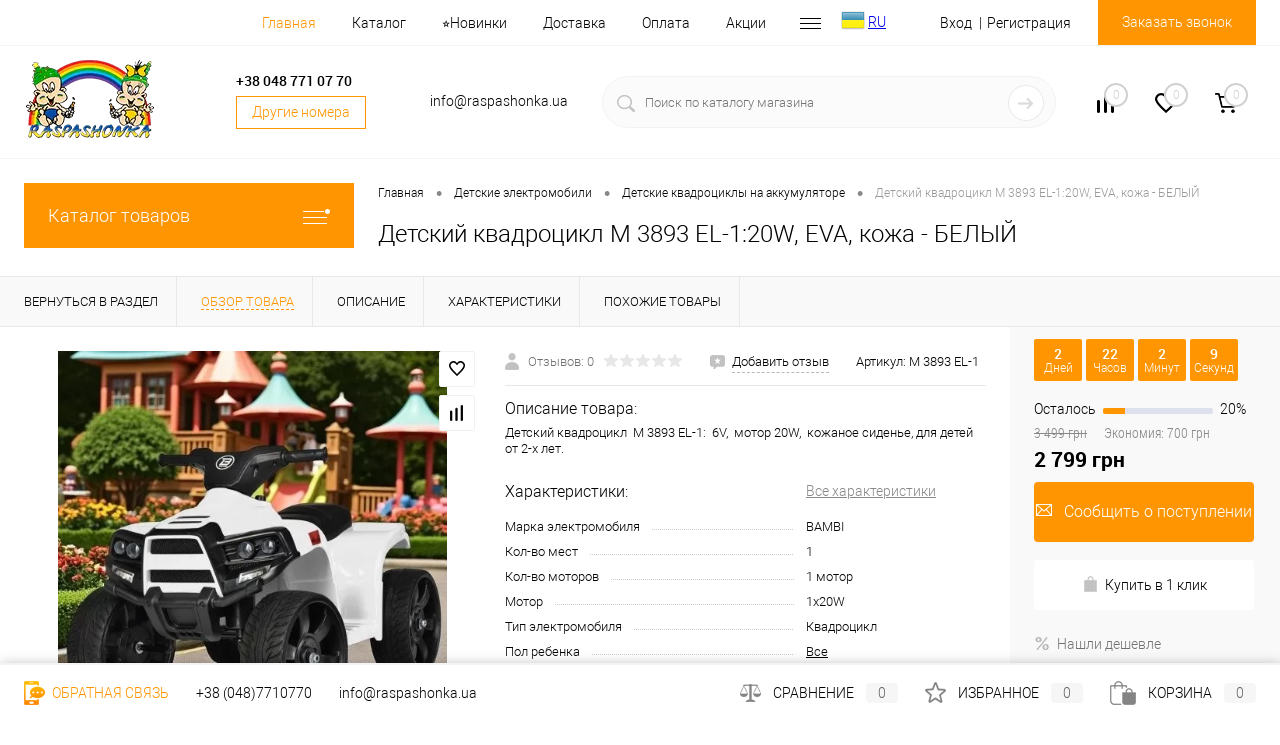

--- FILE ---
content_type: text/css
request_url: https://raspashonka.ua/bitrix/templates/dresscode/components/bitrix/menu/leftSubMenu/style.css?16176505931106
body_size: 330
content:
#subLeftMenu{
	border-top: 1px solid #484848;
	background: #2b2b2b;
	margin: 0 0 24px 0;
	padding: 12px 24px;
	list-style: none;
}

#subLeftMenu a{
	text-decoration: none;
	font-size: 13px;
	padding: 4px 0;
	color: #888888;
	display: block;
}

#subLeftMenu a:hover{
	color: #ffffff;
}
.d30 {
	position:relative;
}
.d30 span{
	    opacity: 1;
    margin-right: 21px;
    min-width: 25px;
    display: inline-block;
    position: relative;
    color: #fff;
    font-size: 11px;
    text-align: center;
}
.d30:before {
    content: " ";
    width: 0;
    position: absolute;
    height: 0;
    border-width: 31px 9px 6px;
    border-style: solid;
    border-color: #ff9601 #ff9601 transparent;
    -moz-transform: rotate(270deg);
    -ms-transform: rotate(270deg);
    -webkit-transform: rotate( 
270deg
 );
    -o-transform: rotate(270deg);
    transform: rotate( 
270deg
 );
    Z-INDEX: 0;
    top: -11px;
    left: 6px;
}
.d30.newproduct:before {border-color: green green transparent;}
.d30.discount:before {border-color: #9d06d7 #9d06d7 transparent;}